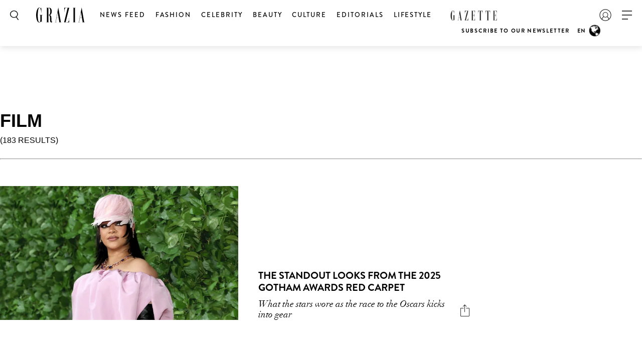

--- FILE ---
content_type: text/html; charset=UTF-8
request_url: https://graziamagazine.com/us/search/?search=film&tags=film
body_size: 16290
content:
<!DOCTYPE html>
<html lang="en-US">
<head>
	<meta charset="UTF-8">
	<meta name="viewport" content="width=device-width, initial-scale=1, maximum-scale=1, user-scalable=0">
	<meta name="645093916001-3g7rmnudp0pilfqs683iremnlhs2bpha.apps.googleusercontent.com">
	<meta name="google-signin-client_id" content="645093916001-3g7rmnudp0pilfqs683iremnlhs2bpha.apps.googleusercontent.com">
		
		<script type="text/javascript">
			!function(a){var b=/iPhone/i,c=/iPod/i,d=/iPad/i,e=/(?=.*\bAndroid\b)(?=.*\bMobile\b)/i,f=/Android/i,g=/(?=.*\bAndroid\b)(?=.*\bSD4930UR\b)/i,h=/(?=.*\bAndroid\b)(?=.*\b(?:KFOT|KFTT|KFJWI|KFJWA|KFSOWI|KFTHWI|KFTHWA|KFAPWI|KFAPWA|KFARWI|KFASWI|KFSAWI|KFSAWA)\b)/i,i=/IEMobile/i,j=/(?=.*\bWindows\b)(?=.*\bARM\b)/i,k=/BlackBerry/i,l=/BB10/i,m=/Opera Mini/i,n=/(CriOS|Chrome)(?=.*\bMobile\b)/i,o=/(?=.*\bFirefox\b)(?=.*\bMobile\b)/i,p=new RegExp("(?:Nexus 7|BNTV250|Kindle Fire|Silk|GT-P1000)","i"),q=function(a,b){return a.test(b)},r=function(a){var r=a||navigator.userAgent,s=r.split("[FBAN");return"undefined"!=typeof s[1]&&(r=s[0]),this.apple={phone:q(b,r),ipod:q(c,r),tablet:!q(b,r)&&q(d,r),device:q(b,r)||q(c,r)||q(d,r)},this.amazon={phone:q(g,r),tablet:!q(g,r)&&q(h,r),device:q(g,r)||q(h,r)},this.android={phone:q(g,r)||q(e,r),tablet:!q(g,r)&&!q(e,r)&&(q(h,r)||q(f,r)),device:q(g,r)||q(h,r)||q(e,r)||q(f,r)},this.windows={phone:q(i,r),tablet:q(j,r),device:q(i,r)||q(j,r)},this.other={blackberry:q(k,r),blackberry10:q(l,r),opera:q(m,r),firefox:q(o,r),chrome:q(n,r),device:q(k,r)||q(l,r)||q(m,r)||q(o,r)||q(n,r)},this.seven_inch=q(p,r),this.any=this.apple.device||this.android.device||this.windows.device||this.other.device||this.seven_inch,this.phone=this.apple.phone||this.android.phone||this.windows.phone,this.tablet=this.apple.tablet||this.android.tablet||this.windows.tablet,"undefined"==typeof window?this:void 0},s=function(){var a=new r;return a.Class=r,a};"undefined"!=typeof module&&module.exports&&"undefined"==typeof window?module.exports=r:"undefined"!=typeof module&&module.exports&&"undefined"!=typeof window?module.exports=s():"function"==typeof define&&define.amd?define("isMobile",[],a.isMobile=s()):a.isMobile=s()}(this);
			if(isMobile.phone) {
				is_mobile = true;
				is_tablet = false;
				is_desktop = false;
			} else if(isMobile.tablet) {
				is_mobile = false;
				is_tablet = true;
				is_desktop = false;
			} else {
				is_mobile = false;
				is_tablet = false;
				is_desktop = true;
			}
		</script>
			<script>
		var counter = 1;
		// Load GPT asynchronously
		var googletag = googletag || {};
		googletag.cmd = googletag.cmd || [];
		(function() {
			var gads = document.createElement("script");
			gads.async = true;
			gads.type = "text/javascript";
			gads.onload = function(){console.log('GAM LOADED');};
			var useSSL = "https:" == document.location.protocol;
			gads.src = (useSSL ? "https:" : "http:") +
			"//www.googletagservices.com/tag/js/gpt.js";
			var node = document.getElementsByTagName("script")[0];
			node.parentNode.insertBefore(gads, node);
		})();
	</script>
		<!-- Global site tag (gtag.js) - Google Analytics -->
	<script async src="https://www.googletagmanager.com/gtag/js?id=369357798"></script>	<script>
		window.dataLayer = window.dataLayer || [];
		function gtag(){dataLayer.push(arguments);}
		gtag('js', new Date());
		gtag( 'config', '369357798' );
	</script>

				<!-- Google Tag Manager -->
			<script>(function(w,d,s,l,i){w[l]=w[l]||[];w[l].push({'gtm.start':
						new Date().getTime(),event:'gtm.js'});var f=d.getElementsByTagName(s)[0],
					j=d.createElement(s),dl=l!='dataLayer'?'&l='+l:'';j.async=true;j.src=
					'https://www.googletagmanager.com/gtm.js?id='+i+dl;f.parentNode.insertBefore(j,f);
				})(window,document,'script','dataLayer','GTM-MTMZ547');</script>
			<!-- End Google Tag Manager -->

			<!-- Google Tag Manager -->
			<script>(function(w,d,s,l,i){w[l]=w[l]||[];w[l].push({'gtm.start':
					new Date().getTime(),event:'gtm.js'});var f=d.getElementsByTagName(s)[0],
					j=d.createElement(s),dl=l!='dataLayer'?'&l='+l:'';j.async=true;j.src=
					'https://www.googletagmanager.com/gtm.js?id='+i+dl;f.parentNode.insertBefore(j,f);
					})(window,document,'script','dataLayer','GTM-PZCXJSR');</script>
			<!-- End Google Tag Manager -->
			<meta name='robots' content='index, follow, max-image-preview:large, max-snippet:-1, max-video-preview:-1' />

	<!-- This site is optimized with the Yoast SEO Premium plugin v18.5 (Yoast SEO v20.4) - https://yoast.com/wordpress/plugins/seo/ -->
	<title>Search - Grazia USA</title>
	<link rel="canonical" href="https://graziamagazine.com/us/search/" />
	<meta property="og:locale" content="en_US" />
	<meta property="og:type" content="article" />
	<meta property="og:title" content="Search" />
	<meta property="og:url" content="https://graziamagazine.com/us/search/" />
	<meta property="og:site_name" content="Grazia USA" />
	<meta name="twitter:card" content="summary_large_image" />
	<script type="application/ld+json" class="yoast-schema-graph">{"@context":"https://schema.org","@graph":[{"@type":"WebPage","@id":"https://graziamagazine.com/us/search/","url":"https://graziamagazine.com/us/search/","name":"Search - Grazia USA","isPartOf":{"@id":"https://graziamagazine.com/us/#website"},"datePublished":"2020-10-04T05:42:09+00:00","dateModified":"2020-10-04T05:42:09+00:00","breadcrumb":{"@id":"https://graziamagazine.com/us/search/#breadcrumb"},"inLanguage":"en-US","potentialAction":[{"@type":"ReadAction","target":["https://graziamagazine.com/us/search/"]}]},{"@type":"BreadcrumbList","@id":"https://graziamagazine.com/us/search/#breadcrumb","itemListElement":[{"@type":"ListItem","position":1,"name":"Home","item":"https://graziamagazine.com/us/"},{"@type":"ListItem","position":2,"name":"Search"}]},{"@type":"WebSite","@id":"https://graziamagazine.com/us/#website","url":"https://graziamagazine.com/us/","name":"Grazia USA","description":"Driving tastemakers in Fashion, Beauty and Culture","potentialAction":[{"@type":"SearchAction","target":{"@type":"EntryPoint","urlTemplate":"https://graziamagazine.com/us/?s={search_term_string}"},"query-input":"required name=search_term_string"}],"inLanguage":"en-US"}]}</script>
	<!-- / Yoast SEO Premium plugin. -->


<link rel='dns-prefetch' href='//graziamagazine.com' />
<link rel='dns-prefetch' href='//stats.wp.com' />
<link rel='dns-prefetch' href='//fonts.googleapis.com' />
<link rel='dns-prefetch' href='//cdn-images.mailchimp.com' />
			<link rel="canonical" href="https://graziamagazine.com/us/search/" />
				<meta property="fb:app_id" content="754692524661821" />
				<meta property="og:url" content="https://graziamagazine.com/us/search/">
							<meta property="og:image" content="">
		<meta name="twitter:image:src" content="">
		<script type="text/javascript">
/* <![CDATA[ */
window._wpemojiSettings = {"baseUrl":"https:\/\/s.w.org\/images\/core\/emoji\/14.0.0\/72x72\/","ext":".png","svgUrl":"https:\/\/s.w.org\/images\/core\/emoji\/14.0.0\/svg\/","svgExt":".svg","source":{"concatemoji":"https:\/\/graziamagazine.com\/us\/wp-includes\/js\/wp-emoji-release.min.js?ver=6.4.1"}};
/*! This file is auto-generated */
!function(i,n){var o,s,e;function c(e){try{var t={supportTests:e,timestamp:(new Date).valueOf()};sessionStorage.setItem(o,JSON.stringify(t))}catch(e){}}function p(e,t,n){e.clearRect(0,0,e.canvas.width,e.canvas.height),e.fillText(t,0,0);var t=new Uint32Array(e.getImageData(0,0,e.canvas.width,e.canvas.height).data),r=(e.clearRect(0,0,e.canvas.width,e.canvas.height),e.fillText(n,0,0),new Uint32Array(e.getImageData(0,0,e.canvas.width,e.canvas.height).data));return t.every(function(e,t){return e===r[t]})}function u(e,t,n){switch(t){case"flag":return n(e,"\ud83c\udff3\ufe0f\u200d\u26a7\ufe0f","\ud83c\udff3\ufe0f\u200b\u26a7\ufe0f")?!1:!n(e,"\ud83c\uddfa\ud83c\uddf3","\ud83c\uddfa\u200b\ud83c\uddf3")&&!n(e,"\ud83c\udff4\udb40\udc67\udb40\udc62\udb40\udc65\udb40\udc6e\udb40\udc67\udb40\udc7f","\ud83c\udff4\u200b\udb40\udc67\u200b\udb40\udc62\u200b\udb40\udc65\u200b\udb40\udc6e\u200b\udb40\udc67\u200b\udb40\udc7f");case"emoji":return!n(e,"\ud83e\udef1\ud83c\udffb\u200d\ud83e\udef2\ud83c\udfff","\ud83e\udef1\ud83c\udffb\u200b\ud83e\udef2\ud83c\udfff")}return!1}function f(e,t,n){var r="undefined"!=typeof WorkerGlobalScope&&self instanceof WorkerGlobalScope?new OffscreenCanvas(300,150):i.createElement("canvas"),a=r.getContext("2d",{willReadFrequently:!0}),o=(a.textBaseline="top",a.font="600 32px Arial",{});return e.forEach(function(e){o[e]=t(a,e,n)}),o}function t(e){var t=i.createElement("script");t.src=e,t.defer=!0,i.head.appendChild(t)}"undefined"!=typeof Promise&&(o="wpEmojiSettingsSupports",s=["flag","emoji"],n.supports={everything:!0,everythingExceptFlag:!0},e=new Promise(function(e){i.addEventListener("DOMContentLoaded",e,{once:!0})}),new Promise(function(t){var n=function(){try{var e=JSON.parse(sessionStorage.getItem(o));if("object"==typeof e&&"number"==typeof e.timestamp&&(new Date).valueOf()<e.timestamp+604800&&"object"==typeof e.supportTests)return e.supportTests}catch(e){}return null}();if(!n){if("undefined"!=typeof Worker&&"undefined"!=typeof OffscreenCanvas&&"undefined"!=typeof URL&&URL.createObjectURL&&"undefined"!=typeof Blob)try{var e="postMessage("+f.toString()+"("+[JSON.stringify(s),u.toString(),p.toString()].join(",")+"));",r=new Blob([e],{type:"text/javascript"}),a=new Worker(URL.createObjectURL(r),{name:"wpTestEmojiSupports"});return void(a.onmessage=function(e){c(n=e.data),a.terminate(),t(n)})}catch(e){}c(n=f(s,u,p))}t(n)}).then(function(e){for(var t in e)n.supports[t]=e[t],n.supports.everything=n.supports.everything&&n.supports[t],"flag"!==t&&(n.supports.everythingExceptFlag=n.supports.everythingExceptFlag&&n.supports[t]);n.supports.everythingExceptFlag=n.supports.everythingExceptFlag&&!n.supports.flag,n.DOMReady=!1,n.readyCallback=function(){n.DOMReady=!0}}).then(function(){return e}).then(function(){var e;n.supports.everything||(n.readyCallback(),(e=n.source||{}).concatemoji?t(e.concatemoji):e.wpemoji&&e.twemoji&&(t(e.twemoji),t(e.wpemoji)))}))}((window,document),window._wpemojiSettings);
/* ]]> */
</script>
<style id='wp-emoji-styles-inline-css' type='text/css'>

	img.wp-smiley, img.emoji {
		display: inline !important;
		border: none !important;
		box-shadow: none !important;
		height: 1em !important;
		width: 1em !important;
		margin: 0 0.07em !important;
		vertical-align: -0.1em !important;
		background: none !important;
		padding: 0 !important;
	}
</style>
<link rel='stylesheet' id='wp-block-library-css' href='https://graziamagazine.com/us/wp-includes/css/dist/block-library/style.min.css?ver=6.4.1' type='text/css' media='all' />
<style id='wp-block-library-inline-css' type='text/css'>
.has-text-align-justify{text-align:justify;}
</style>
<link rel='stylesheet' id='mediaelement-css' href='https://graziamagazine.com/us/wp-includes/js/mediaelement/mediaelementplayer-legacy.min.css?ver=4.2.17' type='text/css' media='all' />
<link rel='stylesheet' id='wp-mediaelement-css' href='https://graziamagazine.com/us/wp-includes/js/mediaelement/wp-mediaelement.min.css?ver=6.4.1' type='text/css' media='all' />
<style id='elasticpress-related-posts-style-inline-css' type='text/css'>
.editor-styles-wrapper .wp-block-elasticpress-related-posts ul,.wp-block-elasticpress-related-posts ul{list-style-type:none;padding:0}.editor-styles-wrapper .wp-block-elasticpress-related-posts ul li a>div{display:inline}

</style>
<link rel='stylesheet' id='bb-tcs-editor-style-shared-css' href='https://graziamagazine.com/us/wp-content/themes/grazia/editor-style-shared.css' type='text/css' media='all' />
<style id='classic-theme-styles-inline-css' type='text/css'>
/*! This file is auto-generated */
.wp-block-button__link{color:#fff;background-color:#32373c;border-radius:9999px;box-shadow:none;text-decoration:none;padding:calc(.667em + 2px) calc(1.333em + 2px);font-size:1.125em}.wp-block-file__button{background:#32373c;color:#fff;text-decoration:none}
</style>
<style id='global-styles-inline-css' type='text/css'>
body{--wp--preset--color--black: #000000;--wp--preset--color--cyan-bluish-gray: #abb8c3;--wp--preset--color--white: #ffffff;--wp--preset--color--pale-pink: #f78da7;--wp--preset--color--vivid-red: #cf2e2e;--wp--preset--color--luminous-vivid-orange: #ff6900;--wp--preset--color--luminous-vivid-amber: #fcb900;--wp--preset--color--light-green-cyan: #7bdcb5;--wp--preset--color--vivid-green-cyan: #00d084;--wp--preset--color--pale-cyan-blue: #8ed1fc;--wp--preset--color--vivid-cyan-blue: #0693e3;--wp--preset--color--vivid-purple: #9b51e0;--wp--preset--gradient--vivid-cyan-blue-to-vivid-purple: linear-gradient(135deg,rgba(6,147,227,1) 0%,rgb(155,81,224) 100%);--wp--preset--gradient--light-green-cyan-to-vivid-green-cyan: linear-gradient(135deg,rgb(122,220,180) 0%,rgb(0,208,130) 100%);--wp--preset--gradient--luminous-vivid-amber-to-luminous-vivid-orange: linear-gradient(135deg,rgba(252,185,0,1) 0%,rgba(255,105,0,1) 100%);--wp--preset--gradient--luminous-vivid-orange-to-vivid-red: linear-gradient(135deg,rgba(255,105,0,1) 0%,rgb(207,46,46) 100%);--wp--preset--gradient--very-light-gray-to-cyan-bluish-gray: linear-gradient(135deg,rgb(238,238,238) 0%,rgb(169,184,195) 100%);--wp--preset--gradient--cool-to-warm-spectrum: linear-gradient(135deg,rgb(74,234,220) 0%,rgb(151,120,209) 20%,rgb(207,42,186) 40%,rgb(238,44,130) 60%,rgb(251,105,98) 80%,rgb(254,248,76) 100%);--wp--preset--gradient--blush-light-purple: linear-gradient(135deg,rgb(255,206,236) 0%,rgb(152,150,240) 100%);--wp--preset--gradient--blush-bordeaux: linear-gradient(135deg,rgb(254,205,165) 0%,rgb(254,45,45) 50%,rgb(107,0,62) 100%);--wp--preset--gradient--luminous-dusk: linear-gradient(135deg,rgb(255,203,112) 0%,rgb(199,81,192) 50%,rgb(65,88,208) 100%);--wp--preset--gradient--pale-ocean: linear-gradient(135deg,rgb(255,245,203) 0%,rgb(182,227,212) 50%,rgb(51,167,181) 100%);--wp--preset--gradient--electric-grass: linear-gradient(135deg,rgb(202,248,128) 0%,rgb(113,206,126) 100%);--wp--preset--gradient--midnight: linear-gradient(135deg,rgb(2,3,129) 0%,rgb(40,116,252) 100%);--wp--preset--font-size--small: 13px;--wp--preset--font-size--medium: 20px;--wp--preset--font-size--large: 36px;--wp--preset--font-size--x-large: 42px;--wp--preset--spacing--20: 0.44rem;--wp--preset--spacing--30: 0.67rem;--wp--preset--spacing--40: 1rem;--wp--preset--spacing--50: 1.5rem;--wp--preset--spacing--60: 2.25rem;--wp--preset--spacing--70: 3.38rem;--wp--preset--spacing--80: 5.06rem;--wp--preset--shadow--natural: 6px 6px 9px rgba(0, 0, 0, 0.2);--wp--preset--shadow--deep: 12px 12px 50px rgba(0, 0, 0, 0.4);--wp--preset--shadow--sharp: 6px 6px 0px rgba(0, 0, 0, 0.2);--wp--preset--shadow--outlined: 6px 6px 0px -3px rgba(255, 255, 255, 1), 6px 6px rgba(0, 0, 0, 1);--wp--preset--shadow--crisp: 6px 6px 0px rgba(0, 0, 0, 1);}:where(.is-layout-flex){gap: 0.5em;}:where(.is-layout-grid){gap: 0.5em;}body .is-layout-flow > .alignleft{float: left;margin-inline-start: 0;margin-inline-end: 2em;}body .is-layout-flow > .alignright{float: right;margin-inline-start: 2em;margin-inline-end: 0;}body .is-layout-flow > .aligncenter{margin-left: auto !important;margin-right: auto !important;}body .is-layout-constrained > .alignleft{float: left;margin-inline-start: 0;margin-inline-end: 2em;}body .is-layout-constrained > .alignright{float: right;margin-inline-start: 2em;margin-inline-end: 0;}body .is-layout-constrained > .aligncenter{margin-left: auto !important;margin-right: auto !important;}body .is-layout-constrained > :where(:not(.alignleft):not(.alignright):not(.alignfull)){max-width: var(--wp--style--global--content-size);margin-left: auto !important;margin-right: auto !important;}body .is-layout-constrained > .alignwide{max-width: var(--wp--style--global--wide-size);}body .is-layout-flex{display: flex;}body .is-layout-flex{flex-wrap: wrap;align-items: center;}body .is-layout-flex > *{margin: 0;}body .is-layout-grid{display: grid;}body .is-layout-grid > *{margin: 0;}:where(.wp-block-columns.is-layout-flex){gap: 2em;}:where(.wp-block-columns.is-layout-grid){gap: 2em;}:where(.wp-block-post-template.is-layout-flex){gap: 1.25em;}:where(.wp-block-post-template.is-layout-grid){gap: 1.25em;}.has-black-color{color: var(--wp--preset--color--black) !important;}.has-cyan-bluish-gray-color{color: var(--wp--preset--color--cyan-bluish-gray) !important;}.has-white-color{color: var(--wp--preset--color--white) !important;}.has-pale-pink-color{color: var(--wp--preset--color--pale-pink) !important;}.has-vivid-red-color{color: var(--wp--preset--color--vivid-red) !important;}.has-luminous-vivid-orange-color{color: var(--wp--preset--color--luminous-vivid-orange) !important;}.has-luminous-vivid-amber-color{color: var(--wp--preset--color--luminous-vivid-amber) !important;}.has-light-green-cyan-color{color: var(--wp--preset--color--light-green-cyan) !important;}.has-vivid-green-cyan-color{color: var(--wp--preset--color--vivid-green-cyan) !important;}.has-pale-cyan-blue-color{color: var(--wp--preset--color--pale-cyan-blue) !important;}.has-vivid-cyan-blue-color{color: var(--wp--preset--color--vivid-cyan-blue) !important;}.has-vivid-purple-color{color: var(--wp--preset--color--vivid-purple) !important;}.has-black-background-color{background-color: var(--wp--preset--color--black) !important;}.has-cyan-bluish-gray-background-color{background-color: var(--wp--preset--color--cyan-bluish-gray) !important;}.has-white-background-color{background-color: var(--wp--preset--color--white) !important;}.has-pale-pink-background-color{background-color: var(--wp--preset--color--pale-pink) !important;}.has-vivid-red-background-color{background-color: var(--wp--preset--color--vivid-red) !important;}.has-luminous-vivid-orange-background-color{background-color: var(--wp--preset--color--luminous-vivid-orange) !important;}.has-luminous-vivid-amber-background-color{background-color: var(--wp--preset--color--luminous-vivid-amber) !important;}.has-light-green-cyan-background-color{background-color: var(--wp--preset--color--light-green-cyan) !important;}.has-vivid-green-cyan-background-color{background-color: var(--wp--preset--color--vivid-green-cyan) !important;}.has-pale-cyan-blue-background-color{background-color: var(--wp--preset--color--pale-cyan-blue) !important;}.has-vivid-cyan-blue-background-color{background-color: var(--wp--preset--color--vivid-cyan-blue) !important;}.has-vivid-purple-background-color{background-color: var(--wp--preset--color--vivid-purple) !important;}.has-black-border-color{border-color: var(--wp--preset--color--black) !important;}.has-cyan-bluish-gray-border-color{border-color: var(--wp--preset--color--cyan-bluish-gray) !important;}.has-white-border-color{border-color: var(--wp--preset--color--white) !important;}.has-pale-pink-border-color{border-color: var(--wp--preset--color--pale-pink) !important;}.has-vivid-red-border-color{border-color: var(--wp--preset--color--vivid-red) !important;}.has-luminous-vivid-orange-border-color{border-color: var(--wp--preset--color--luminous-vivid-orange) !important;}.has-luminous-vivid-amber-border-color{border-color: var(--wp--preset--color--luminous-vivid-amber) !important;}.has-light-green-cyan-border-color{border-color: var(--wp--preset--color--light-green-cyan) !important;}.has-vivid-green-cyan-border-color{border-color: var(--wp--preset--color--vivid-green-cyan) !important;}.has-pale-cyan-blue-border-color{border-color: var(--wp--preset--color--pale-cyan-blue) !important;}.has-vivid-cyan-blue-border-color{border-color: var(--wp--preset--color--vivid-cyan-blue) !important;}.has-vivid-purple-border-color{border-color: var(--wp--preset--color--vivid-purple) !important;}.has-vivid-cyan-blue-to-vivid-purple-gradient-background{background: var(--wp--preset--gradient--vivid-cyan-blue-to-vivid-purple) !important;}.has-light-green-cyan-to-vivid-green-cyan-gradient-background{background: var(--wp--preset--gradient--light-green-cyan-to-vivid-green-cyan) !important;}.has-luminous-vivid-amber-to-luminous-vivid-orange-gradient-background{background: var(--wp--preset--gradient--luminous-vivid-amber-to-luminous-vivid-orange) !important;}.has-luminous-vivid-orange-to-vivid-red-gradient-background{background: var(--wp--preset--gradient--luminous-vivid-orange-to-vivid-red) !important;}.has-very-light-gray-to-cyan-bluish-gray-gradient-background{background: var(--wp--preset--gradient--very-light-gray-to-cyan-bluish-gray) !important;}.has-cool-to-warm-spectrum-gradient-background{background: var(--wp--preset--gradient--cool-to-warm-spectrum) !important;}.has-blush-light-purple-gradient-background{background: var(--wp--preset--gradient--blush-light-purple) !important;}.has-blush-bordeaux-gradient-background{background: var(--wp--preset--gradient--blush-bordeaux) !important;}.has-luminous-dusk-gradient-background{background: var(--wp--preset--gradient--luminous-dusk) !important;}.has-pale-ocean-gradient-background{background: var(--wp--preset--gradient--pale-ocean) !important;}.has-electric-grass-gradient-background{background: var(--wp--preset--gradient--electric-grass) !important;}.has-midnight-gradient-background{background: var(--wp--preset--gradient--midnight) !important;}.has-small-font-size{font-size: var(--wp--preset--font-size--small) !important;}.has-medium-font-size{font-size: var(--wp--preset--font-size--medium) !important;}.has-large-font-size{font-size: var(--wp--preset--font-size--large) !important;}.has-x-large-font-size{font-size: var(--wp--preset--font-size--x-large) !important;}
.wp-block-navigation a:where(:not(.wp-element-button)){color: inherit;}
:where(.wp-block-post-template.is-layout-flex){gap: 1.25em;}:where(.wp-block-post-template.is-layout-grid){gap: 1.25em;}
:where(.wp-block-columns.is-layout-flex){gap: 2em;}:where(.wp-block-columns.is-layout-grid){gap: 2em;}
.wp-block-pullquote{font-size: 1.5em;line-height: 1.6;}
</style>
<link crossorigin="anonymous" rel='stylesheet' id='google_fonts-css' href='//fonts.googleapis.com/css?family=EB+Garamond&#038;subset=latin,latin-ext' type='text/css' media='all' />
<link rel='stylesheet' id='grazia-style-css' href='https://graziamagazine.com/us/wp-content/themes/grazia/style.css?ver=6.4.1' type='text/css' media='all' />
<link rel='stylesheet' id='mailchimp-css' href='https://cdn-images.mailchimp.com/embedcode/classic-10_7.css?ver=10.7' type='text/css' media='all' />
<link rel='stylesheet' id='mCustomScrollbar-css' href='https://graziamagazine.com/us/wp-content/themes/grazia/assets/css/jquery.mCustomScrollbar.css?ver=110' type='text/css' media='all' />
<link rel='stylesheet' id='grazia-main-css' href='https://graziamagazine.com/us/wp-content/themes/grazia/assets/css/main.css?ver=110' type='text/css' media='all' />
<link rel='stylesheet' id='grazia-icon-homepage-css' href='https://graziamagazine.com/us/wp-content/themes/grazia/assets/css/icon-homepage.css?ver=110' type='text/css' media='all' />
<link rel='stylesheet' id='grazia-editor-css-css' href='https://graziamagazine.com/us/wp-content/themes/grazia/assets/editorcss/editor.css?ver=110' type='text/css' media='all' />
<link rel='stylesheet' id='elasticpress-facets-css' href='https://graziamagazine.com/us/wp-content/plugins/elasticpress/dist/css/facets-styles.css?ver=7d568203f3965dc85d8a' type='text/css' media='all' />
<link rel='stylesheet' id='aurora-heatmap-css' href='https://graziamagazine.com/us/wp-content/plugins/aurora-heatmap/style.css?ver=1.5.4' type='text/css' media='all' />
<script type="text/javascript" src="https://graziamagazine.com/us/wp-content/themes/grazia/assets/external/jwplayer.js?ver=6.4.1" id="jwppp-library-js"></script>
<script type="text/javascript" id="jwppp-licence-js-extra">
/* <![CDATA[ */
var data = {"licence":"Ib75fF\/rlxNmXREKJfEawwcS9NyDHA1UZkX9RSPifMVNyDJu"};
/* ]]> */
</script>
<script type="text/javascript" src="https://graziamagazine.com/us/wp-content/plugins/jw-player-7-for-wp-premium/js/jwppp-licence.js?ver=6.4.1" id="jwppp-licence-js"></script>
<script src="https://graziamagazine.com/us/wp-includes/js/dist/vendor/wp-polyfill-inert.min.js?ver=3.1.2" defer="defer" type="text/javascript"></script>
<script src="https://graziamagazine.com/us/wp-includes/js/dist/vendor/regenerator-runtime.min.js?ver=0.14.0" defer="defer" type="text/javascript"></script>
<script src="https://graziamagazine.com/us/wp-includes/js/dist/vendor/wp-polyfill.min.js?ver=3.15.0" defer="defer" type="text/javascript"></script>
<script src="https://graziamagazine.com/us/wp-includes/js/dist/hooks.min.js?ver=c6aec9a8d4e5a5d543a1" defer="defer" type="text/javascript"></script>
<script src="https://graziamagazine.com/us/wp-includes/js/dist/i18n.min.js?ver=7701b0c3857f914212ef" defer="defer" type="text/javascript"></script>
<script src="https://graziamagazine.com/us/wp-content/plugins/jetpack/jetpack_vendor/automattic/jetpack-assets/build/i18n-loader.js?minify=true&ver=ee939953aa2115e2ca59" defer="defer" type="text/javascript"></script>
<script type="text/javascript" id="jquery-core-js-extra">
/* <![CDATA[ */
var rw_addon_settings_js = {"addon_uri":"https:\/\/graziamagazine.com\/us\/wp-content\/plugins\/rw-addons\/","modules":["fpvideo"],"module_dir_uri":"https:\/\/graziamagazine.com\/us\/wp-content\/plugins\/rw-addons\/modules\/","SITE_SCHEME":"https"};
/* ]]> */
</script>
<script src="https://graziamagazine.com/us/wp-includes/js/jquery/jquery.min.js?ver=3.7.1" defer="defer" type="text/javascript"></script>
<script src="https://graziamagazine.com/us/wp-includes/js/jquery/jquery-migrate.min.js?ver=3.4.1" defer="defer" type="text/javascript"></script>
<script src="https://graziamagazine.com/us/wp-content/plugins/aurora-heatmap/js/mobile-detect.min.js?ver=1.4.4" defer="defer" type="text/javascript"></script>
<script type="text/javascript" id="aurora-heatmap-reporter-js-extra">
/* <![CDATA[ */
var aurora_heatmap_reporter = {"ajax_url":"https:\/\/graziamagazine.com\/us\/wp-admin\/admin-ajax.php","action":"aurora_heatmap","interval":"10","stacks":"10","reports":"click_pc,click_mobile","debug":"0","ajax_delay_time":"3000"};
/* ]]> */
</script>
<script src="https://graziamagazine.com/us/wp-content/plugins/aurora-heatmap/js/reporter.js?ver=1.5.4" defer="defer" type="text/javascript"></script>
<link rel="https://api.w.org/" href="https://graziamagazine.com/us/wp-json/" /><link rel="alternate" type="application/json" href="https://graziamagazine.com/us/wp-json/wp/v2/pages/2381" /><link rel="EditURI" type="application/rsd+xml" title="RSD" href="https://graziamagazine.com/us/xmlrpc.php?rsd" />
<meta name="generator" content="WordPress 6.4.1" />
<link rel='shortlink' href='https://graziamagazine.com/us/?p=2381' />
<link rel="alternate" type="application/json+oembed" href="https://graziamagazine.com/us/wp-json/oembed/1.0/embed?url=https%3A%2F%2Fgraziamagazine.com%2Fus%2Fsearch%2F" />
<link rel="alternate" type="text/xml+oembed" href="https://graziamagazine.com/us/wp-json/oembed/1.0/embed?url=https%3A%2F%2Fgraziamagazine.com%2Fus%2Fsearch%2F&#038;format=xml" />
<!-- Stream WordPress user activity plugin v3.9.2 -->
	<style>img#wpstats{display:none}</style>
				<script type='text/javascript'>
			window.googletag = window.googletag || {cmd: []};
			window.reworldAd = window.reworldAd || {que: []};
			window.reworldAdUtils = window.reworldAdUtils || {que: []};

			googletag.cmd.push(function() {
				
				googletag.defineOutOfPageSlot('/46980923/Grazia-US/organic/others/intertitiel','grazia_intertitiel-0').addService(googletag.pubads());

				googletag.pubads().disableInitialLoad();
				googletag.pubads().enableSingleRequest();
				googletag.pubads().enableAsyncRendering();
				googletag.pubads().collapseEmptyDivs();
				googletag.enableServices();

				reworldAd.que.push(function() {
					reworldAd.refresh();
					reworldAdUtils.que.push(function() {
						reworldAdUtils.setPrebidUtilsConfig({
							adUnit: '/46980923/Grazia-US/organic/others',
							targeting: {"contentTitle":"Search","safetyKeywords":"","author":"","metaKeywords":"","contentType":"Listing Page","contentSite":"graziamagazine.com\/us","category":[""],"customAdString":"","postID":2381,"userRoles":[],"primarycat":"search"}
						});
											});
				});
				
			});
		</script>
		<script defer src="https://users.api.jeeng.com/users/domains/yAz2agkG8A/sdk/"></script><script> window.rw_cheetah = {"u2":{"options":{"ajax_url":"\/us\/"}}};</script>    <script src="https://cdn.by.wonderpush.com/sdk/1.1/wonderpush-loader.min.js" async></script>
    <script>
      window.WonderPush = window.WonderPush || [];
      {
        var initOptions = {
          webKey: "ffcf88d7c48a95e4fa3ac061299e7d6c2724ca378b38753f1cf66a3faa248be9",
          userId: null,
          customDomain: "https://graziamagazine.com/us/wp-content/plugins/wonderpush-web-push-notifications/assets/sdk/",
          frameUrl: "wp.html",
        };
                WonderPush.push(["init", initOptions]);
      }
          </script>
    <!-- There is no amphtml version available for this URL. -->        <script async src="https://boot.pbstck.com/v1/tag/88732308-6de0-4584-a164-dedb31152f01"></script>
<link rel="icon" href="https://graziamagazine.com/us/wp-content/uploads/sites/15/2020/10/cropped-graziaUSAsiteicon-32x32.jpg" sizes="32x32" />
<link rel="icon" href="https://graziamagazine.com/us/wp-content/uploads/sites/15/2020/10/cropped-graziaUSAsiteicon-192x192.jpg" sizes="192x192" />
<link rel="apple-touch-icon" href="https://graziamagazine.com/us/wp-content/uploads/sites/15/2020/10/cropped-graziaUSAsiteicon-180x180.jpg" />
<meta name="msapplication-TileImage" content="https://graziamagazine.com/us/wp-content/uploads/sites/15/2020/10/cropped-graziaUSAsiteicon-270x270.jpg" />
		<style type="text/css" id="wp-custom-css">
			.fs-images .item-wrap {opacity: 1;}

div[data-isempty="true"] {display:block;}		</style>
					<script type='text/javascript'>
				var domain = 'graziamagazine.com';
				var chartbeat_author = '';
				var chartbeat_section = '';
					(function() {
						/** CONFIGURATION START **/
						var _sf_async_config = window._sf_async_config = (window._sf_async_config || {});
						_sf_async_config.uid = 66224;
						_sf_async_config.domain = domain;
						_sf_async_config.flickerControl = false;
						_sf_async_config.useCanonical = true;
						_sf_async_config.useCanonicalDomain = true;
						_sf_async_config.sections = chartbeat_section;
						_sf_async_config.authors = chartbeat_author;
						/** CONFIGURATION END **/
						function loadChartbeat() {
							var e = document.createElement('script');
							var n = document.getElementsByTagName('script')[0];
							e.type = 'text/javascript';
							e.async = true;
							e.src = 'https://static.chartbeat.com/js/chartbeat.js';
							n.parentNode.insertBefore(e, n);
						}
						loadChartbeat();
					})();
			</script>
				<script async src="https://static.chartbeat.com/js/chartbeat_mab.js"></script> 			<link rel="icon" href="https://graziamagazine.com/us/wp-content/themes/grazia/assets/images/favicons/favicon.ico">

</head>
<body class="page-template page-template-page-templates page-template-template-search page-template-page-templatestemplate-search-php page page-id-2381 pushdown-ads jps-theme-grazia">
				<!-- Google Tag Manager (noscript) -->
			<noscript><iframe src="https://www.googletagmanager.com/ns.html?id=GTM-MTMZ547" height="0" width="0" style="display:none;visibility:hidden"></iframe></noscript>
			<!-- End Google Tag Manager (noscript) -->

			<!-- Google Tag Manager (noscript) -->
			<noscript><iframe src="https://www.googletagmanager.com/ns.html?id=GTM-PZCXJSR"
					height="0" width="0" style="display:none;visibility:hidden"></iframe></noscript>
			<!-- End Google Tag Manager (noscript) -->
			<div id="grazia_intertitiel-0" class="dfp-ads center main-ad" data-is-ad="true"></div>
	<div id="wrapper">
		<header id="header" class="changes-class">

			<div class="top-container">
				<div class="header-ad-container">
					<div class='manual_spacer'>
						<div class='item float use_manual'>
							<div id="grazia_pushdown_ads-0" class="dfp-ads center main-ad" data-is-ad="true"></div>						</div>
					</div>
				</div>
			</div>
			<div class="header-wrap">
				<div class="search-form-block">
					<a href="#" class="search-btn">Search</a>
					<div class="form-wrap">
						<form class="search-form" action="https://graziamagazine.com/us/search/">
							<input  data-auto-nonce="acd81b3a45"  id="search" type="search" placeholder="What are you looking for?" name="search" required>
							<input type="submit" id="submit">
						</form>
						<a href="#" class="btn-close"><span>X</span></a>
					</div>
				</div>

				<div class="logo">
    <a href="https://graziamagazine.com/us/">
        <img src="https://graziamagazine.com/us/wp-content/uploads/sites/15/2020/10/GRAZIA_logo_SVGversion-1.svg" class="attachment-full size-full" alt="" decoding="async" />    </a>
</div>				<nav id="nav">
					<div class="nav main-nav-menu left">
						<ul id="menu-top-nav-left" class="menu"><li id="menu-item-8753" class="menu-item menu-item-type-taxonomy menu-item-object-category menu-item-8753"><a href="https://graziamagazine.com/us/daily-edit/">News Feed</a></li>
<li id="menu-item-2313" class="menu-item menu-item-type-taxonomy menu-item-object-category menu-item-2313"><a href="https://graziamagazine.com/us/daily-edit/fashion/">Fashion</a></li>
<li id="menu-item-2314" class="menu-item menu-item-type-taxonomy menu-item-object-category menu-item-2314"><a href="https://graziamagazine.com/us/daily-edit/celebrity-news/">Celebrity</a></li>
<li id="menu-item-2315" class="menu-item menu-item-type-taxonomy menu-item-object-category menu-item-2315"><a href="https://graziamagazine.com/us/daily-edit/beauty/">Beauty</a></li>
<li id="menu-item-2334" class="menu-item menu-item-type-taxonomy menu-item-object-category menu-item-2334"><a href="https://graziamagazine.com/us/daily-edit/culture/">Culture</a></li>
<li id="menu-item-2336" class="menu-item menu-item-type-taxonomy menu-item-object-category menu-item-2336"><a href="https://graziamagazine.com/us/editorials/">Editorials</a></li>
<li id="menu-item-100530" class="menu-item menu-item-type-taxonomy menu-item-object-category menu-item-100530"><a href="https://graziamagazine.com/us/lifestyle/">Lifestyle</a></li>
<li class="gazette-item menu-item menu-item-type-post_type menu-item-object-page">
                        <div class="logo">
                            <a href="https://graziamagazine.com/us/gazette">
                                <img src="https://graziamagazine.com/us/wp-content/themes/grazia/assets/images/logo_gazette.png">
                            </a>
                        </div>
            </li></ul>					</div>
										<div class="nav right">
						<ul id="menu-top-nav-right" class="menu"><li id="menu-item-36768" class="menu-item menu-item-type-custom menu-item-object-custom menu-item-36768"><a href="https://graziamagazine.com/us/newsletter-registration/">Subscribe to our newsletter</a></li>
</ul>						<span class="geo-targeting hide-mobile">
							EN							<img src="https://graziamagazine.com/us/wp-content/themes/grazia/assets/images/geo-targeting-logo.jpg">
						</span>
					</div>
				</nav>
									<span class="geo-targeting mobile">
						EN						<img src="https://graziamagazine.com/us/wp-content/themes/grazia/assets/images/geo-targeting-logo.jpg">
					</span>
					<div class="user-menu">
						<a href="https://graziamagazine.com/us/login/" class="user">user</a>
					</div>
								<a href="#" class="nav-opener" data-once="aa636e1616"><span>opener</span></a>
				<strong class="mobile-title">channels</strong>
				<div class="sub-navigation">
					<div class="sub-nav-inner">
						<div class="sub-navigation-wrap hide-mobile">
							<div class="sub-nav-wrap"></div>
							<div class="signup-block subscription-form">
																<span class="signup">GRAZIA delivered to your inbox</span>
								<!-- Begin MailChimp Signup Form -->
								<div id="mc_embed_signup">
									<form action="//gorakh.us12.list-manage.com/subscribe/post?u=526e9924188fe27f38c6e3217&amp;id=1d647da36e" method="post" id="mc-embedded-subscribe-form" name="mc-embedded-subscribe-form" class="validate signup-form header-mailchimp" target="_blank" novalidate>
										<div id="mc_embed_signup_scroll">
											<div class="mc-field-group">
												<input type="email" value="" name="EMAIL" class="required email" id="mce-EMAIL" placeholder="Enter your email for the latest offers">
											</div>
											<div class="mc-field-group">
												<input type="text" value="" name="NAME" class="" id="mce-NAME" placeholder="Name">
											</div>
											<div id="mce-responses" class="clear">
												<input type="hidden" id="nonce_field" name="nonce_field" value="a8dfa76ba1" /><input type="hidden" name="_wp_http_referer" value="/us/search/?search=film&#038;tags=film" />												<input type="hidden" name="place" value="header">
												<div class="response" id="mce-error-response" style="display:none"></div>
												<div class="response" id="mce-success-response" style="display:none"></div>
											</div>    <!-- real people should not fill this in and expect good things - do not remove this or risk form bot signups-->
											<div style="position: absolute; left: -5000px;" aria-hidden="true"><input type="text" name="b_526e9924188fe27f38c6e3217_1d647da36e" tabindex="-1" value=""></div>
											<div class="clear"><input type="submit" value="Sign up" name="subscribe" id="mc-embedded-subscribe" class="button"></div>
										</div>
									</form>
								</div>
								<div class="form-complete mega-form-complete" style="display:none;">
									<p>Your GRAZIA newsletter is on its way. Join our VIP Club for exclusive giveaways and members only events. (DW, it&#039;s free!)</p>
									<a class="btn" href="https://graziamagazine.com/us/register/">JOIN THE VIP CLUB NOW</a>
								</div>
								<!--End mc_embed_signup-->
							</div>

							<div class="nav-social">
								<div class="social-networks">
									<ul>
																					<li> <a target="_blank" href="https://www.tiktok.com/@graziausa"> <i class="icon icon-tiktok"></i> </a> </li>
																					<li> <a target="_blank" href="https://www.instagram.com/grazia_usa_/"> <i class="icon icon-instagram"></i> </a> </li>
																					<li> <a target="_blank" href="https://www.facebook.com/graziausa/"> <i class="icon icon-facebook"></i> </a> </li>
																			</ul>
								</div>

								<div class="footer-links">
									<ul id="menu-footer-base" class="menu"><li id="menu-item-16246" class="menu-item menu-item-type-custom menu-item-object-custom menu-item-16246"><a href="https://graziamagazine.com/us/articles/grazia-usa-privacy-policy/">Privacy Policy</a></li>
<li id="menu-item-16247" class="menu-item menu-item-type-custom menu-item-object-custom menu-item-16247"><a href="https://graziamagazine.com/us/articles/grazia-usa-terms-and-conditions/">Terms and Conditions</a></li>
</ul>								</div>
								<div class="policy-links">
																	</div>
							</div>
						</div>
					</div>
				</div>

				<div id="geo-targeting-overlay">
					<div class="overlay-content">
						<div class="overlay-logo hide-mobile">
							<a href="https://graziamagazine.com/us/">
								<img src="https://graziamagazine.com/us/wp-content/uploads/sites/15/2020/10/GRAZIA_logo_SVGversion-1.svg" class="attachment-full size-full" alt="" decoding="async" />							</a>
						</div>
						<span class="choose-location">Choose your location</span>
						<div class="location-wrapper">
							<table class="location-table hide-mobile" border="0">
								<tr>
									<th>English</th>
									<th>español</th>
								</tr>
								<tr>
									<td>
										<div>
											<a href="https://graziamagazine.com?noatrd=1">Australia</a>
										</div>
									</td>
									<td>
										<div>
											<a href="https://graziamagazine.com/es?noatrd=1">España</a>
										</div>
									</td>
								</tr>
								<tr>
									<td>
										<div>
											<a href="https://graziamagazine.com?noatrd=1">International</a>
										</div>
									</td>
								</tr>
								<tr>
									<td>
										<div>
											<a href="https://graziamagazine.com/me?noatrd=1">Middle East</a>
										</div>
									</td>
									<td>
									<!-- Empty table data to match css style -->
									</td>
								</tr>
								<tr>
									<td>
										<div>
											<a href="https://graziamagazine.com/us?noatrd=1">USA</a>
										</div>
									</td>
									<td>
									<!-- Empty table data to match css style -->
									</td>
								</tr>
							</table>
							<div class="location-mobile-div mobile">
								<h1>English</h1>
								<div>
									<a href="https://graziamagazine.com?noatrd=1">Australia</a>
								</div>
								<div>
									<a href="https://graziamagazine.com?noatrd=1">International</a>
								</div>
								<div>
									<a href="https://graziamagazine.com/me?noatrd=1">Middle East</a>
								</div>
								<div>
									<a href="https://graziamagazine.com/us?noatrd=1">USA</a>
								</div>
								<h1>español</h1>
								<div>
									<a href="https://graziamagazine.com/es?noatrd=1">España</a>
								</div>
							</div>
						</div>
					</div>

					<div class="geo-overlay-left-text-wrapper hide-mobile">
						<img src="https://graziamagazine.com/us/wp-content/themes/grazia/assets/images/grazia-text.png">
					</div>
					<div class="geo-overlay-right-text-wrapper hide-mobile">
						<img src="https://graziamagazine.com/us/wp-content/themes/grazia/assets/images/grazia-text-right.png">
					</div>
				</div>

			</div>
					<div class="mobile-nav">
			<ul class="nav-list">
										<li class=" menu-item-17802 active ">
							<a href="https://graziamagazine.com/us/daily-edit/" 								style="background-image:url('https://graziamagazine.com/us/wp-content/uploads/sites/15/2020/10/200802_GRAZIA_ItsASmallWorld_JBalla_12_0902.jpg');" >
								<div class="text">
																			<div class="img-wrap">
											<img width="256" height="50" src="https://graziamagazine.com/us/wp-content/uploads/sites/15/2021/10/Mobile-menu-news-feed.png" class="attachment-full size-full" alt="" decoding="async" />										</div>
																										</div>
							</a>
						</li>
												<li class=" menu-item-2305">
							<a href="https://graziamagazine.com/us/daily-edit/fashion/" 								style="background-image:url('https://graziamagazine.com/us/wp-content/uploads/sites/15/2021/10/GettyImages-1235655092-Cropped.jpg');" >
								<div class="text">
																			<div class="img-wrap">
											<img width="256" height="50" src="https://graziamagazine.com/us/wp-content/uploads/sites/15/2020/10/graziaUSA_menu_mobile-Fashiontext-1.png" class="attachment-full size-full" alt="" decoding="async" />										</div>
																										</div>
							</a>
						</li>
												<li class=" menu-item-2306">
							<a href="https://graziamagazine.com/us/daily-edit/celebrity-news/" 								style="background-image:url('https://graziamagazine.com/us/wp-content/uploads/sites/15/2021/10/EmilyRat-CelebrityVertical.jpg');" >
								<div class="text">
																			<div class="img-wrap">
											<img width="256" height="50" src="https://graziamagazine.com/us/wp-content/uploads/sites/15/2020/10/graziaUSA_menu_mobile-celebritytext.png" class="attachment-full size-full" alt="" decoding="async" />										</div>
																										</div>
							</a>
						</li>
												<li class=" menu-item-2307">
							<a href="https://graziamagazine.com/us/daily-edit/beauty/" 								style="background-image:url('https://graziamagazine.com/us/wp-content/uploads/sites/15/2021/10/243301674_278689780594841_5866676347563806427_n-e1633565608359.jpeg');" >
								<div class="text">
																			<div class="img-wrap">
											<img width="256" height="50" src="https://graziamagazine.com/us/wp-content/uploads/sites/15/2020/10/graziaUSA_menu_mobile-beautytext-2.png" class="attachment-full size-full" alt="" decoding="async" />										</div>
																										</div>
							</a>
						</li>
												<li class=" menu-item-2322">
							<a href="https://graziamagazine.com/us/daily-edit/culture/" 								style="background-image:url('https://graziamagazine.com/us/wp-content/uploads/sites/15/2021/10/Culture-Vertical-Lupita.jpg');" >
								<div class="text">
																			<div class="img-wrap">
											<img width="256" height="50" src="https://graziamagazine.com/us/wp-content/uploads/sites/15/2020/10/graziaUSA_menu_mobile-Culturetext-1.png" class="attachment-full size-full" alt="" decoding="async" />										</div>
																										</div>
							</a>
						</li>
												<li class=" menu-item-2339">
							<a href="https://graziamagazine.com/us/editorials/" 								style="background-image:url('https://graziamagazine.com/us/wp-content/uploads/sites/15/2020/10/graziaUSA_menu_desktop_fashionshoots.jpg');" >
								<div class="text">
																			<div class="img-wrap">
											<img width="256" height="50" src="https://graziamagazine.com/us/wp-content/uploads/sites/15/2020/10/graziaUSA_menu_mobile-Editorialstext.png" class="attachment-full size-full" alt="" decoding="async" />										</div>
																										</div>
							</a>
						</li>
												<li class=" menu-item-79608">
							<a href="https://graziamagazine.com/us/copenhagen-fashion-week/" >
								<div class="text">
																										</div>
							</a>
						</li>
												<li class="gazette-item-mobile menu-item-92609">
							<a href="https://graziamagazine.com/us/gazette/" 								style="background-image:url('https://graziamagazine.com/us/wp-content/uploads/sites/15/2024/07/logo_mobile_gazette.png');" >
								<div class="text">
																										</div>
							</a>
						</li>
									</ul>
			<div class="sub-navigation-wrap hide-desktop">
				<div class="signup-block subscription-form">
										<span class="signup">GRAZIA delivered to your inbox</span>
					<!-- Begin MailChimp Signup Form -->
					<div id="mc_embed_signup">
						<form action="//gorakh.us12.list-manage.com/subscribe/post?u=526e9924188fe27f38c6e3217&amp;id=1d647da36e" method="post" id="mc-embedded-subscribe-form" name="mc-embedded-subscribe-form" class="validate signup-form header-mailchimp" target="_blank" novalidate>
							<div id="mc_embed_signup_scroll">
								<div class="mc-field-group">
									<input type="email" value="" name="EMAIL" class="required email" id="mce-EMAIL" placeholder="Enter your email for the latest offers">
								</div>
								<div class="mc-field-group">
									<input type="text" value="" name="NAME" class="" id="mce-NAME" placeholder="Name">
								</div>
								<div id="mce-responses" class="clear">
									<input type="hidden" name="place" value="footer">
									<div class="response" id="mce-error-response" style="display:none"></div>
									<div class="response" id="mce-success-response" style="display:none"></div>
								</div>    <!-- real people should not fill this in and expect good things - do not remove this or risk form bot signups-->
								<div style="position: absolute; left: -5000px;" aria-hidden="true"><input type="text" name="b_526e9924188fe27f38c6e3217_1d647da36e" tabindex="-1" value=""></div>
								<div class="clear"><input type="submit" value="Sign up" name="subscribe" id="mc-embedded-subscribe" class="button"></div>
							</div>
						</form>
					</div>
					<div class="form-complete mega-form-complete" style="display: none;">
						<p>Your GRAZIA newsletter is on its way. Join our VIP Club for exclusive giveaways and members only events. (DW, it&#039;s free!)</p>
						<a class="btn" href="https://graziamagazine.com/us/register/">JOIN THE VIP CLUB NOW</a>
					</div>
					<!--End mc_embed_signup-->
				</div>

				<div class="nav-social">
					<div class="social-networks">
						<ul>
															<li> <a target="_blank" href="https://www.instagram.com/grazia_usa_/"> <i class="icon icon-instagram"></i> </a> </li>
															<li> <a target="_blank" href="https://www.facebook.com/graziausa/"> <i class="icon icon-facebook"></i> </a> </li>
													</ul>
					</div>
					<div class="footer-links">
						<ul id="menu-footer-base-1" class="menu"><li class="menu-item menu-item-type-custom menu-item-object-custom menu-item-16246"><a href="https://graziamagazine.com/us/articles/grazia-usa-privacy-policy/">Privacy Policy</a></li>
<li class="menu-item menu-item-type-custom menu-item-object-custom menu-item-16247"><a href="https://graziamagazine.com/us/articles/grazia-usa-terms-and-conditions/">Terms and Conditions</a></li>
</ul>					</div>
					<div class="policy-links">
											</div>
				</div>
			</div>
		</div>
				</header><!-- #header -->
		<a href="#" class="nav-opener mobile-fixed-menu" data-once="aa636e1616"><span>opener</span></a>
				<main id="main">
<section class="search-results">
	<div class="container">
		<div class="inner">
			<h1 id="search-results-title">
				film					<small>(183 Results)</small>
				</h1> 
			<hr>
		</div>
	</div>
</section>
	<div class="articles-block" data-search-nonce="3c690885c3" data-search-number="1" data-search-size="8" data-search-keywords="film" data-search-type="" data-search-tag="film">
		<div class="listing-container">
			<div class="container">
				<div class="news-articles container-withsidebar">
					<div class="main-content">
						<div class="articles-list">
							<div class="listing-item">
	<div class="img-wrap ">
		<a href="https://graziamagazine.com/us/articles/2025-gotham-awards-film-red-carpet/" style="background-image:url(https://i0.wp.com/graziamagazine.com/us/wp-content/uploads/sites/15/2025/12/gotham-awards-film.jpg?w=700&#038;ssl=1);" >
						</a>
		</div>
		<div class="share-wrap">
			<a href="#" class="icon-open"></a>
			<div class="addthis_toolbox addthis_default_style addthis_32x32_style" addthis:url="https://graziamagazine.com/us/articles/2025-gotham-awards-film-red-carpet/"
				addthis:title="The Standout Looks From The 2025 Gotham Awards Red Carpet">
				<a href="#" class="addthis_button_facebook"></a>
				<a class="addthis_button_twitter"></a>
				<a class="addthis_button_sms at300b hide-desktop" href="sms:&body=Check this out https://graziamagazine.com/us/articles/2025-gotham-awards-film-red-carpet/"><i class="icon icon-sms"></i></a>
				<a class="addthis_button_email_alt at300b" href="/cdn-cgi/l/email-protection#[base64]"><i class="icon icon-email"></i></a>
				<a class="addthis_button_sinaweibo hide-mobile"></a>
				<a class="addthis_button_stumbleupon hide-mobile"></a>
				<a class="addthis_button_reddit hide-mobile"></a>
				<a class="addthis_button_whatsapp hide-desktop"></a>
				<a class="addthis_button_google_plusone_share hide-mobile"></a>
				<a class="addthis_button_pinterest_share hide-mobile"></a>
				<a class="addthis_button_flipboard"><img src="https://cdn.flipboard.com/badges/flipboard_srsw.png" /></a>
			</div>
		</div>
				<div class="text ">
						<div class="text-wrap">
				<h2><a href="https://graziamagazine.com/us/articles/2025-gotham-awards-film-red-carpet/">The Standout Looks From The 2025 Gotham Awards Red Carpet</a></h2>
									<p>What the stars wore as the race to the Oscars kicks into gear</p>
									</div>	
			</div>
		</div>
<div class="listing-item">
	<div class="img-wrap ">
		<a href="" style="background-image:url();" >
						</a>
		</div>
		<div class="share-wrap">
			<a href="#" class="icon-open"></a>
			<div class="addthis_toolbox addthis_default_style addthis_32x32_style" addthis:url=""
				addthis:title="The Standout Looks From The 2025 Gotham Awards Red Carpet">
				<a href="#" class="addthis_button_facebook"></a>
				<a class="addthis_button_twitter"></a>
				<a class="addthis_button_sms at300b hide-desktop" href="sms:&body=Check this out "><i class="icon icon-sms"></i></a>
				<a class="addthis_button_email_alt at300b" href="/cdn-cgi/l/email-protection#d2edb0bdb6abeff4a1a7b0b8b7b1a6ef86bab7f281a6b3bcb6bda7a6f29ebdbdb9a1f294a0bdbff286bab7f2e0e2e0e7f295bda6bab3bff293a5b3a0b6a1f280b7b6f291b3a0a2b7a6"><i class="icon icon-email"></i></a>
				<a class="addthis_button_sinaweibo hide-mobile"></a>
				<a class="addthis_button_stumbleupon hide-mobile"></a>
				<a class="addthis_button_reddit hide-mobile"></a>
				<a class="addthis_button_whatsapp hide-desktop"></a>
				<a class="addthis_button_google_plusone_share hide-mobile"></a>
				<a class="addthis_button_pinterest_share hide-mobile"></a>
				<a class="addthis_button_flipboard"><img src="https://cdn.flipboard.com/badges/flipboard_srsw.png" /></a>
			</div>
		</div>
				<div class="text ">
						<div class="text-wrap">
				<h2><a href="">The Standout Looks From The 2025 Gotham Awards Red Carpet</a></h2>
								</div>	
			</div>
		</div>
<div class="listing-item">
	<div class="img-wrap ">
		<a href="https://graziamagazine.com/us/articles/scarlett-johansson-the-exorcist/" style="background-image:url(https://i0.wp.com/graziamagazine.com/us/wp-content/uploads/sites/15/2025/11/scarlett-johansson.jpg?w=700&#038;ssl=1);" >
						</a>
		</div>
		<div class="share-wrap">
			<a href="#" class="icon-open"></a>
			<div class="addthis_toolbox addthis_default_style addthis_32x32_style" addthis:url="https://graziamagazine.com/us/articles/scarlett-johansson-the-exorcist/"
				addthis:title="Scarlett Johansson Will Star In A &#8216;Radical&#8217; Remake Of &#8216;The Exorcist&#8217;">
				<a href="#" class="addthis_button_facebook"></a>
				<a class="addthis_button_twitter"></a>
				<a class="addthis_button_sms at300b hide-desktop" href="sms:&body=Check this out https://graziamagazine.com/us/articles/scarlett-johansson-the-exorcist/"><i class="icon icon-sms"></i></a>
				<a class="addthis_button_email_alt at300b" href="/cdn-cgi/l/email-protection#[base64]"><i class="icon icon-email"></i></a>
				<a class="addthis_button_sinaweibo hide-mobile"></a>
				<a class="addthis_button_stumbleupon hide-mobile"></a>
				<a class="addthis_button_reddit hide-mobile"></a>
				<a class="addthis_button_whatsapp hide-desktop"></a>
				<a class="addthis_button_google_plusone_share hide-mobile"></a>
				<a class="addthis_button_pinterest_share hide-mobile"></a>
				<a class="addthis_button_flipboard"><img src="https://cdn.flipboard.com/badges/flipboard_srsw.png" /></a>
			</div>
		</div>
				<div class="text ">
						<div class="text-wrap">
				<h2><a href="https://graziamagazine.com/us/articles/scarlett-johansson-the-exorcist/">Scarlett Johansson Will Star In A &#8216;Radical&#8217; Remake Of &#8216;The Exorcist&#8217;</a></h2>
									<p>Fifty years after the original shocked the world, a new chapter begins </p>
									</div>	
			</div>
		</div>
<div class="listing-item">
	<div class="img-wrap ">
		<a href="https://graziamagazine.com/us/articles/scarlett-johansson-jurrasic-world-rebirth-vivienne-westwood/" style="background-image:url(https://i0.wp.com/graziamagazine.com/us/wp-content/uploads/sites/15/2025/06/scarlett-johansson-vivienne-westwood.jpg?w=700&#038;ssl=1);" >
						</a>
		</div>
		<div class="share-wrap">
			<a href="#" class="icon-open"></a>
			<div class="addthis_toolbox addthis_default_style addthis_32x32_style" addthis:url="https://graziamagazine.com/us/articles/scarlett-johansson-jurrasic-world-rebirth-vivienne-westwood/"
				addthis:title="Scarlett Johansson Goes Old School Hollywood For &#8216;Jurassic World Rebirth&#8217; Premiere">
				<a href="#" class="addthis_button_facebook"></a>
				<a class="addthis_button_twitter"></a>
				<a class="addthis_button_sms at300b hide-desktop" href="sms:&body=Check this out https://graziamagazine.com/us/articles/scarlett-johansson-jurrasic-world-rebirth-vivienne-westwood/"><i class="icon icon-sms"></i></a>
				<a class="addthis_button_email_alt at300b" href="/cdn-cgi/l/email-protection#[base64]"><i class="icon icon-email"></i></a>
				<a class="addthis_button_sinaweibo hide-mobile"></a>
				<a class="addthis_button_stumbleupon hide-mobile"></a>
				<a class="addthis_button_reddit hide-mobile"></a>
				<a class="addthis_button_whatsapp hide-desktop"></a>
				<a class="addthis_button_google_plusone_share hide-mobile"></a>
				<a class="addthis_button_pinterest_share hide-mobile"></a>
				<a class="addthis_button_flipboard"><img src="https://cdn.flipboard.com/badges/flipboard_srsw.png" /></a>
			</div>
		</div>
				<div class="text ">
						<div class="text-wrap">
				<h2><a href="https://graziamagazine.com/us/articles/scarlett-johansson-jurrasic-world-rebirth-vivienne-westwood/">Scarlett Johansson Goes Old School Hollywood For &#8216;Jurassic World Rebirth&#8217; Premiere</a></h2>
									<p>Custom Vivienne Westwood is always a good idea</p>
									</div>	
			</div>
		</div>
<div class="listing-item">
	<div class="img-wrap ">
		<a href="https://graziamagazine.com/us/articles/dakota-johnson-materialists-lip-liner/" style="background-image:url(https://i0.wp.com/graziamagazine.com/us/wp-content/uploads/sites/15/2025/06/dakota-johnson-lip-liner.jpg?w=700&#038;ssl=1);" >
						</a>
		</div>
		<div class="share-wrap">
			<a href="#" class="icon-open"></a>
			<div class="addthis_toolbox addthis_default_style addthis_32x32_style" addthis:url="https://graziamagazine.com/us/articles/dakota-johnson-materialists-lip-liner/"
				addthis:title="This Is The Exact Lip Liner Dakota Johnson Used In &#8216;Materialists&#8217;">
				<a href="#" class="addthis_button_facebook"></a>
				<a class="addthis_button_twitter"></a>
				<a class="addthis_button_sms at300b hide-desktop" href="sms:&body=Check this out https://graziamagazine.com/us/articles/dakota-johnson-materialists-lip-liner/"><i class="icon icon-sms"></i></a>
				<a class="addthis_button_email_alt at300b" href="/cdn-cgi/l/email-protection#[base64]"><i class="icon icon-email"></i></a>
				<a class="addthis_button_sinaweibo hide-mobile"></a>
				<a class="addthis_button_stumbleupon hide-mobile"></a>
				<a class="addthis_button_reddit hide-mobile"></a>
				<a class="addthis_button_whatsapp hide-desktop"></a>
				<a class="addthis_button_google_plusone_share hide-mobile"></a>
				<a class="addthis_button_pinterest_share hide-mobile"></a>
				<a class="addthis_button_flipboard"><img src="https://cdn.flipboard.com/badges/flipboard_srsw.png" /></a>
			</div>
		</div>
				<div class="text ">
						<div class="text-wrap">
				<h2><a href="https://graziamagazine.com/us/articles/dakota-johnson-materialists-lip-liner/">This Is The Exact Lip Liner Dakota Johnson Used In &#8216;Materialists&#8217;</a></h2>
									<p>The question on everyone&#039;s lips has been answered</p>
									</div>	
			</div>
		</div>
<div class="listing-item">
	<div class="img-wrap ">
		<a href="https://graziamagazine.com/us/articles/taylor-swift-blake-lively-frienship-justin-baldoni-drama/" style="background-image:url(https://i0.wp.com/graziamagazine.com/us/wp-content/uploads/sites/15/2025/06/taylor-swift-blake-lively-space.jpg?w=700&#038;ssl=1);" >
						</a>
		</div>
		<div class="share-wrap">
			<a href="#" class="icon-open"></a>
			<div class="addthis_toolbox addthis_default_style addthis_32x32_style" addthis:url="https://graziamagazine.com/us/articles/taylor-swift-blake-lively-frienship-justin-baldoni-drama/"
				addthis:title="Taylor Swift Will &#8220;Forever Be Furious&#8221; With Blake Lively After &#8216;It Ends With Us&#8217; Drama">
				<a href="#" class="addthis_button_facebook"></a>
				<a class="addthis_button_twitter"></a>
				<a class="addthis_button_sms at300b hide-desktop" href="sms:&body=Check this out https://graziamagazine.com/us/articles/taylor-swift-blake-lively-frienship-justin-baldoni-drama/"><i class="icon icon-sms"></i></a>
				<a class="addthis_button_email_alt at300b" href="/cdn-cgi/l/email-protection#[base64]"><i class="icon icon-email"></i></a>
				<a class="addthis_button_sinaweibo hide-mobile"></a>
				<a class="addthis_button_stumbleupon hide-mobile"></a>
				<a class="addthis_button_reddit hide-mobile"></a>
				<a class="addthis_button_whatsapp hide-desktop"></a>
				<a class="addthis_button_google_plusone_share hide-mobile"></a>
				<a class="addthis_button_pinterest_share hide-mobile"></a>
				<a class="addthis_button_flipboard"><img src="https://cdn.flipboard.com/badges/flipboard_srsw.png" /></a>
			</div>
		</div>
				<div class="text ">
						<div class="text-wrap">
				<h2><a href="https://graziamagazine.com/us/articles/taylor-swift-blake-lively-frienship-justin-baldoni-drama/">Taylor Swift Will &#8220;Forever Be Furious&#8221; With Blake Lively After &#8216;It Ends With Us&#8217; Drama</a></h2>
									<p>Band-aids don&#039;t fix bullet holes...</p>
									</div>	
			</div>
		</div>
<div class="listing-item">
	<div class="img-wrap ">
		<a href="https://graziamagazine.com/us/articles/disgusting-inside-julia-roberts-nick-nolte-feud/" style="background-image:url(https://i0.wp.com/graziamagazine.com/us/wp-content/uploads/sites/15/2025/05/shutterstock_editorial_14323016s-2.jpg?w=700&#038;ssl=1);" >
						</a>
		</div>
		<div class="share-wrap">
			<a href="#" class="icon-open"></a>
			<div class="addthis_toolbox addthis_default_style addthis_32x32_style" addthis:url="https://graziamagazine.com/us/articles/disgusting-inside-julia-roberts-nick-nolte-feud/"
				addthis:title="Disgusting? Inside the Julia Roberts-Nick Nolte Feud">
				<a href="#" class="addthis_button_facebook"></a>
				<a class="addthis_button_twitter"></a>
				<a class="addthis_button_sms at300b hide-desktop" href="sms:&body=Check this out https://graziamagazine.com/us/articles/disgusting-inside-julia-roberts-nick-nolte-feud/"><i class="icon icon-sms"></i></a>
				<a class="addthis_button_email_alt at300b" href="/cdn-cgi/l/email-protection#[base64]"><i class="icon icon-email"></i></a>
				<a class="addthis_button_sinaweibo hide-mobile"></a>
				<a class="addthis_button_stumbleupon hide-mobile"></a>
				<a class="addthis_button_reddit hide-mobile"></a>
				<a class="addthis_button_whatsapp hide-desktop"></a>
				<a class="addthis_button_google_plusone_share hide-mobile"></a>
				<a class="addthis_button_pinterest_share hide-mobile"></a>
				<a class="addthis_button_flipboard"><img src="https://cdn.flipboard.com/badges/flipboard_srsw.png" /></a>
			</div>
		</div>
				<div class="text ">
						<div class="text-wrap">
				<h2><a href="https://graziamagazine.com/us/articles/disgusting-inside-julia-roberts-nick-nolte-feud/">Disgusting? Inside the Julia Roberts-Nick Nolte Feud</a></h2>
									<p>Not everyone can get along on set. In a romantic comedy, Julia Roberts found her co-star unbearable, labeling him &quot;disgusting.&quot; Here&#039;s the story.</p>
									</div>	
			</div>
		</div>
<div class="listing-item">
	<div class="img-wrap ">
		<a href="https://graziamagazine.com/us/articles/where-to-watch-anora-best-picture-2025/" style="background-image:url(https://i0.wp.com/graziamagazine.com/us/wp-content/uploads/sites/15/2025/03/where-to-watch-anora-best-picture-2025.jpeg?w=700&#038;ssl=1);" >
						</a>
		</div>
		<div class="share-wrap">
			<a href="#" class="icon-open"></a>
			<div class="addthis_toolbox addthis_default_style addthis_32x32_style" addthis:url="https://graziamagazine.com/us/articles/where-to-watch-anora-best-picture-2025/"
				addthis:title="How to Watch &#8216;Anora,&#8217; the 2025 Best Picture Winner Everyone&#8217;s Talking About">
				<a href="#" class="addthis_button_facebook"></a>
				<a class="addthis_button_twitter"></a>
				<a class="addthis_button_sms at300b hide-desktop" href="sms:&body=Check this out https://graziamagazine.com/us/articles/where-to-watch-anora-best-picture-2025/"><i class="icon icon-sms"></i></a>
				<a class="addthis_button_email_alt at300b" href="/cdn-cgi/l/email-protection#[base64]"><i class="icon icon-email"></i></a>
				<a class="addthis_button_sinaweibo hide-mobile"></a>
				<a class="addthis_button_stumbleupon hide-mobile"></a>
				<a class="addthis_button_reddit hide-mobile"></a>
				<a class="addthis_button_whatsapp hide-desktop"></a>
				<a class="addthis_button_google_plusone_share hide-mobile"></a>
				<a class="addthis_button_pinterest_share hide-mobile"></a>
				<a class="addthis_button_flipboard"><img src="https://cdn.flipboard.com/badges/flipboard_srsw.png" /></a>
			</div>
		</div>
				<div class="text ">
						<div class="text-wrap">
				<h2><a href="https://graziamagazine.com/us/articles/where-to-watch-anora-best-picture-2025/">How to Watch &#8216;Anora,&#8217; the 2025 Best Picture Winner Everyone&#8217;s Talking About</a></h2>
									<p>The Oscar-winning film everyone’s obsessed with is finally streaming — here’s how to watch it from anywhere</p>
									</div>	
			</div>
		</div>
						</div>
					</div>
											<aside class="sidebar ad-wrapper">
							<div class='manual_spacer'>
								<div class='item float use_manual'>
									<div id="grazia_sidebar-0" class="dfp-ads center main-ad" data-is-ad="true"></div>								</div>
							</div>
						</aside>
										</div>
									<aside class="sidebar">
						<div class='manual_spacer'>
							<div class='item float use_manual'>
								<div id="grazia_sidebar-0" class="dfp-ads center main-ad" data-is-ad="true"></div>							</div>
						</div>
					</aside>
								</div>
		</div>
	</div>
	<a class="pagination__next" href="page2.html" rel="nofollow"></a>
	</main><!-- .Main -->

<footer id="footer">
		<div class="footer-top">
		<div class="footer-top-nav hide-mobile">
			<ul id="menu-footer-menu-top" class="menu"><li id="menu-item-2494" class="menu-item menu-item-type-custom menu-item-object-custom menu-item-2494"><a href="/cdn-cgi/l/email-protection#f784969b9284b79085968d9e96828496d994989a">ADVERTISING</a></li>
<li id="menu-item-2495" class="menu-item menu-item-type-custom menu-item-object-custom menu-item-2495"><a href="/cdn-cgi/l/email-protection#387b77766c797b6c785f4a594251594d4b59165b5755">CONTACT</a></li>
<li id="menu-item-2493" class="menu-item menu-item-type-custom menu-item-object-custom menu-item-2493"><a href="/cdn-cgi/l/email-protection#9bebe9fee8e8dbfce9fae1f2faeee8fab5f8f4f6">PRESS</a></li>
<li id="menu-item-2476" class="menu-item menu-item-type-custom menu-item-object-custom menu-item-2476"><a href="https://graziamagazine.com/us/feed/">RSS FEEDS</a></li>
<li id="menu-item-16248" class="menu-item menu-item-type-custom menu-item-object-custom menu-item-16248"><a href="https://graziamagazine.com/us/articles/grazia-usa-terms-and-conditions/">Terms and Conditions</a></li>
<li id="menu-item-16249" class="menu-item menu-item-type-custom menu-item-object-custom menu-item-16249"><a href="https://graziamagazine.com/us/articles/grazia-usa-privacy-policy/">Privacy Policy</a></li>
</ul>		</div>
		<div class="footer-network">
			<ul>
									<li>
						<a target="_blank" href="https://www.tiktok.com/@graziausa">
							<i class="icon icon-tiktok"></i>
						</a>
					</li>
										<li>
						<a target="_blank" href="https://www.instagram.com/grazia_usa_/">
							<i class="icon icon-instagram"></i>
						</a>
					</li>
										<li>
						<a target="_blank" href="https://www.facebook.com/graziausa/">
							<i class="icon icon-facebook"></i>
						</a>
					</li>
								</ul>
		</div>
	</div>
	<div class="container">
		<div class="footer-nav">
					</div>

		<div class="footer-logo">
			<a href="https://graziamagazine.com/us/">
							</a>
		</div>

		<div class="footer-bottom">
			<div class="footer-text">
				<p>© 2023 Reworld Media US Inc</p><p>All rights reserved. Operated by Reworld Media US Inc. Reproduction in any manner in any language in whole or in part without the prior written permission is prohibited. Registration or use of this site constitutes acceptance of our Terms of Service, Privacy Policy and Cookies Policy. Peoply may receive compensation for some links to products and services. Offers may be subject to change without notice.</p><p></p>			</div>
		</div>
</footer><!-- #Footer -->
</div><!-- #wrapper -->
		<div class="jetpack-instant-search__widget-area" style="display: none">
					</div>
				<script data-cfasync="false" src="/cdn-cgi/scripts/5c5dd728/cloudflare-static/email-decode.min.js"></script><script type="text/javascript">
			var ScheduledCompaignDeactivatedItems = {"partners":["footer_subscribe","taboola"],"dfp_pos":{"mobile":[],"desktop":[]}};
		</script>
		<script>
		window.fbAsyncInit = function() {
			FB.init({
				appId      : '754692524661821',
				cookie     : true,
				xfbml      : true,
				version    : 'v2.10'
			});
		};
		(function(d, s, id){
			var js, fjs = d.getElementsByTagName(s)[0];
			if (d.getElementById(id)) {return;}
			js = d.createElement(s); js.id = id;
			js.src = "//connect.facebook.net/en_US/sdk.js";
			fjs.parentNode.insertBefore(js, fjs);
		}(document, 'script', 'facebook-jssdk'));
	</script>
	<script src="https://graziamagazine.com/us/wp-includes/js/dist/url.min.js?ver=b4979979018b684be209" defer="defer" type="text/javascript"></script>
<script src="https://graziamagazine.com/us/wp-content/plugins/jetpack/jetpack_vendor/automattic/jetpack-search/build/instant-search/jp-search.js?minify=false&ver=156632ec530008abc8ff" defer="defer" type="text/javascript"></script>
<script src="//stats.wp.com/w.js?ver=202604" defer="defer" type="text/javascript"></script>
<script type="text/javascript" id="grazia-main-js-extra">
/* <![CDATA[ */
var graziaDfpAdsData = {"formats":{"banner_atf":{"id":"banner_atf","div_id":"grazia_banner_atf-0","sizes":[[1,1],[728,90],[970,90],[970,250],[1000,90],[1000,300],[1600,1200]],"pos":1,"adUnit":"\/46980923\/Grazia-US\/organic\/others\/banner_atf"},"atf_300":{"id":"300_atf","div_id":"grazia_300_atf-0","sizes":[[300,250],[300,600],[300,1000],[300,125],[300,100],[300,150],[120,600],[160,600],"fluid"],"pos":2,"adUnit":"\/46980923\/Grazia-US\/organic\/others\/300_atf"},"dyninfeed":{"id":"dyninfeed","div_id":"grazia_dyninfeed-0","sizes":[[300,250],[300,600],[336,280],[320,50],[320,100],[300,50],[300,100],"fluid",[3,3]],"pos":23,"adUnit":"\/46980923\/Grazia-US\/organic\/others\/dyninfeed"},"intertitiel":{"id":"intertitiel","div_id":"grazia_intertitiel-0","sizes":"out-of-page","lazyload":false,"adUnit":"\/46980923\/Grazia-US\/organic\/others\/intertitiel"}},"targetingData":{"contentTitle":"Search","safetyKeywords":"","author":"","metaKeywords":"","contentType":"Listing Page","contentSite":"graziamagazine.com\/us","category":[""],"customAdString":"","postID":2381,"userRoles":[],"primarycat":"search"}};
var gaPromoTilesData = {"current_page":"Search","page_title":"Search"};
var grazia_object = {"google_client_id":"645093916001-3g7rmnudp0pilfqs683iremnlhs2bpha.apps.googleusercontent.com","search_page":"https:\/\/graziamagazine.com\/us\/search\/","ajax":"https:\/\/graziamagazine.com\/us\/","ajaxurl":"https:\/\/graziamagazine.com\/us\/wp-admin\/admin-ajax.php","is_category":"","is_series":"","is_article_detail":"","is_search":"1","is_store_guide":"","is_lookbook_finder":"","is_runway_finder":"","is_fashion_finder":"","dfp_pushdown_autohide_time":"5000","dfp_refresh_ads_every":""};
/* ]]> */
</script>
<script src="https://graziamagazine.com/us/wp-content/themes/grazia/assets/js/min/main.bundle.js?ver=110" defer="defer" type="text/javascript"></script>
<script type="text/javascript" src="https://graziamagazine.com/us/wp-content/themes/grazia/assets/js/min/header.js?ver=110" id="grazia-header-js"></script>
<script src="https://graziamagazine.com/us/wp-includes/js/underscore.min.js?ver=1.13.4" defer="defer" type="text/javascript"></script>
<script src="https://graziamagazine.com/us/wp-content/themes/grazia/assets/js/min/next-article.js?ver=110" defer="defer" type="text/javascript"></script>
<script src="https://graziamagazine.com/us/wp-content/themes/grazia/assets/js/min/dfp-grazia-us-ads.js?ver=110" defer="defer" type="text/javascript"></script>
<script defer src="https://stats.wp.com/e-202604.js" defer="defer" type="text/javascript"></script>
</body>
</html>

<!--
Performance optimized by W3 Total Cache. Learn more: https://www.boldgrid.com/w3-total-cache/

Object Caching 231/394 objects using Memcached
Database Caching 17/45 queries in 0.028 seconds using Memcached

Served from: graziamagazine.reworldmediafactory.com @ 2026-01-25 14:55:13 by W3 Total Cache
-->

--- FILE ---
content_type: text/css
request_url: https://graziamagazine.com/us/wp-content/themes/grazia/style.css?ver=6.4.1
body_size: 1419
content:
/*
Theme Name: Grazia Responsive Theme
Author: EBPearls
Author URI: http://ebpearls.com.au/
Description: Grazia Responsive Theme is for GRAZIA, a stylish destination for original Fashion, Beauty, Culture and Entertainment news.
Version: 1.0
Text Domain: grazia
Domain Path: /languages
*/

@font-face {
	font-family: 'Magnat-PosterExtraBoldItalic';
	src: url('assets/fonts/Magnat-PosterExtraBoldItalic.woff') format('woff'),
		 url('assets/fonts/Magnat-PosterExtraBoldItalic.woff2') format('woff2');
	font-weight: normal;
	font-style: normal;
}

.pagination__next{
	visibility: hidden;
	height: 0;
	width: 0;
	opacity: 0;
	display: block;
}
.search-results {
	border-bottom: none;
	padding-top: 100px;
}
.search-results .inner h1 {
	font-family: "BrandonGrotesqueWeb", sans-serif;
	font-size: 36px;
	font-weight: 700;
	line-height: 1.15;
	text-transform: uppercase;
	color: #000;
	margin: 0 0 0.75em;
}
.search-results .inner h1 small{
	font-size: 16px;
	font-weight: normal;
}
.no-results p{
	letter-spacing: 0;
}
.login-section{
	position: relative;
}
.login-section.loading:before {
	content: '';
	display: block;
	position: absolute;
	height: 100%;
	width: 100%;
	background: url(assets/images/ajax-loader.gif) rgba(255, 255, 255, 0.58);
	z-index: 9;
	background-position: center center;
	background-repeat: no-repeat;
	top: 0;
	left: 0;
}
body.admin-bar {
	margin-top: -32px;
	padding-bottom: 32px;
}
#wpadminbar {
	top: auto !important;
	bottom: 0;
}
#wpadminbar .quicklinks>ul>li {
	position:relative;
}
#wpadminbar .ab-top-menu>.menupop>.ab-sub-wrapper {
	bottom:32px;
}
#wpadminbar .menupop li.hover>.ab-sub-wrapper, #wpadminbar .menupop li:hover>.ab-sub-wrapper{
	left: 0;
	bottom: 0;
}
@media screen and (max-width: 782px) {
	body.admin-bar{
		margin-top: -46px !important;
	}
	body.admin-bar .nav-opener{
		bottom: 61px;
	}
}
@media screen and (max-width: 600px) {
	#wpadminbar{
		position: fixed;
	}
}

/* GEO TARGETING */
#nav .nav.right {
	display: flex;
}

span.geo-targeting {
	vertical-align: top;
	font-family: "BrandonGrotesque", "Arial", "Helvetica", sans-serif;
	font-weight: 700;
	font-size: 11px;
	letter-spacing: 0.15em;
	cursor: pointer;
	color: #000;
}
.header-wrap > span.geo-targeting.mobile {
	display: none;
}

@media (max-width: 1023px) {
	.header-wrap > span.geo-targeting.mobile {
		display: block;
	}
}

span.geo-targeting > img {
	height: 26px;
	position: relative;
	top: 2px;
}

.header-wrap > span.geo-targeting {
	right: 55px;
	position: absolute;
	float: right;
	top: 22px;
	display: block;
}
.header-wrap > span.geo-targeting > img {
	height: 26px;
	position: relative;
	top: -5px;
}

#nav .nav.right span.geo-targeting {
	margin-left: 15px;
}

#nav .nav.right span.geo-targeting:after {
	content: "";
	display: block;
	transform: scaleX(0);
	border-bottom: 1px solid #fff500;
	transition: transform 0.25s ease;
}
#nav .nav.right span.geo-targeting:hover:after {
	transform: scaleX(1);
}

/* Overlay for geo targeting */
#geo-targeting-overlay {
	display: none;
	position: fixed;
	top: 0;
	left: 0;
	right: 0;
	bottom: 0;
	overflow-y: auto;
	overflow-x: hidden;
	z-index: 2;
}
#geo-targeting-overlay:before {
	content: "";
	position: fixed;
	top: 0;
    left: 0;
    right: 0;
    bottom: 0;
    background: #f2f2f2;
    z-index: -1;
}
#geo-targeting-overlay div.overlay-content {
	margin-top: 0;
	top: 12%;
	z-index: 10;
	position: relative;
	text-align: center;
}
#geo-targeting-overlay div.overlay-content div.overlay-logo {
	margin: 0 auto;
	width: fit-content;
}
#geo-targeting-overlay div.overlay-content div.overlay-logo img {
	width: 166px;
}
#geo-targeting-overlay div.overlay-content span.choose-location {
	text-transform: uppercase;
	font-family: "BrandonGrotesque", "Arial", "Helvetica", sans-serif;
	color: #000;
	letter-spacing: 0.15em;
	font-weight: 700;
	font-size: 11px;
	display: block;
	margin-top: 1em;
}
#geo-targeting-overlay div.overlay-content div.location-wrapper {
	margin-top: 10em;
}
#geo-targeting-overlay div.overlay-content table.location-table {
	border: 0;
	margin: 0 auto;
	text-transform: uppercase;
	font-family: "BrandonGrotesque", "Arial", "Helvetica", sans-serif;
	letter-spacing: 0.15em;
	font-size: 11px;
	width: fit-content;
}
#geo-targeting-overlay div.overlay-content table.location-table tr th:first-child {
	text-align: left;
	padding: 0 6em 3em 0;
	border: 0;
	color: #000;
}
#geo-targeting-overlay div.overlay-content table.location-table tr th:last-child {
	text-align: right;
	padding: 0 0 3em 6em;
	border: 0;
	color: #000;
	font-weight: bolder;
}
#geo-targeting-overlay div.overlay-content table.location-table tr td:first-child {
	text-align: left;
	padding: 0 6em 1.5em 0;
	border: 0;
	font-weight: 400;
}
#geo-targeting-overlay div.overlay-content table.location-table tr td:last-child {
	text-align: right;
	padding: 0 0 1.5em 6em;
	border: 0;
	font-weight: 400;
}
#geo-targeting-overlay div.overlay-content table.location-table tr td:first-child div {
	width: fit-content;
}
#geo-targeting-overlay div.overlay-content table.location-table tr td:last-child div {
	width: fit-content;
	float: right;
}
#geo-targeting-overlay div.overlay-content table.location-table tr td a:after {
	padding-top: 0.4em;
	content: "";
	display: block;
	transform: scaleX(0);
	border-bottom: 1px solid #000;
	transition: transform 0.25s ease;
}
#geo-targeting-overlay div.overlay-content table.location-table tr td a:hover:after {
	transform: scaleX(1);
}
#geo-targeting-overlay div.geo-overlay-left-text-wrapper {
	position: fixed;
	text-align: left;
	left: -3em;
	top: -3em;
	width: 30em;
	height: 110%;
	z-index: 1;
}

#geo-targeting-overlay div.geo-overlay-right-text-wrapper {
	position: fixed;
	text-align: right;
	right: -3em;
	top: -3em;
	width: 34em;
	height: 110%;
	z-index: 1;
}

#geo-targeting-overlay div.geo-overlay-right-text-wrapper > img, #geo-targeting-overlay div.geo-overlay-left-text-wrapper > img {
	width: 100%;
	height: 100%;
	transition: opacity 0.4s;
	opacity: 0.2;
}

#geo-targeting-overlay div.geo-overlay-right-text-wrapper.focus > img, #geo-targeting-overlay div.geo-overlay-left-text-wrapper.focus > img {
	transition: opacity 0.4s;
	opacity: 1;
}

#geo-targeting-overlay .mobile {
	display: none;
}

@media screen and (max-width: 1025px) {
	#geo-targeting-overlay .hide-mobile {
		display: none !important;
	}

	#geo-targeting-overlay .mobile {
		display: block !important;
	}

	#geo-targeting-overlay div.overlay-content {
		top: 23%;
		margin-top: 0;
	}

	#geo-targeting-overlay div.overlay-content div.location-wrapper {
		margin-top: 1em;
	}

	#geo-targeting-overlay div.overlay-content span.choose-location {
		font-size: 11px;
		margin-top: 0;
	}

	#geo-targeting-overlay div.location-mobile-div * {
		font-family: "BrandonGrotesque", "Arial", "Helvetica", sans-serif;
		color: #000;
		letter-spacing: 0.15em;
		text-transform: uppercase;
	}

	#geo-targeting-overlay div.location-mobile-div h1 {
		font-size: 50px;
		margin-top: 0.5em;
		margin-bottom: 0.1em;
		font-family: 'Magnat-PosterExtraBoldItalic';
		letter-spacing: 0;
	}

	#geo-targeting-overlay div.location-mobile-div div {
		font-size: 0.6em;
		margin-bottom: 2em;
	}
}
/* End of Overlay for geo targeting */


--- FILE ---
content_type: image/svg+xml
request_url: https://graziamagazine.com/us/wp-content/uploads/sites/15/2020/10/GRAZIA_logo_SVGversion-1.svg
body_size: 836
content:
<?xml version="1.0" encoding="utf-8"?>
<!-- Generator: Adobe Illustrator 24.3.0, SVG Export Plug-In . SVG Version: 6.00 Build 0)  -->
<svg version="1.1" id="Layer_1" xmlns="http://www.w3.org/2000/svg" xmlns:xlink="http://www.w3.org/1999/xlink" x="0px" y="0px"
	 viewBox="0 0 841.89 260.48" style="enable-background:new 0 0 841.89 260.48;" xml:space="preserve">
<path d="M87.81,1.96c0.01-0.04,1.37,0.02,1.37,0.02l3.64,87.87l-1.22,0.08c-2.54-9.97-9.39-87.25-36.09-87.25
	c-20.52,0-27.41,94.76-27.41,126.51c0,41.12,5.07,127.39,28.1,127.39c11.1,0,17.13-19.02,17.13-44.13v-80.17H61.01v-3.15h49.74v3.15
	H98.27V257.9c-0.03-0.01-1.42,0.04-1.43,0.01c-1.8-5.23-2.06-15.98-10.16-15.98c-8.97,0-18.59,18.59-31.06,18.55
	C14.37,260.35,0,184.14,0,129.2C0,83.69,16.62,0,55.58,0c6.53,0,11.12,1.69,16.33,9.22c3.82,5.53,11.04,6.78,14.13-0.29
	C86.98,6.8,87.41,4.05,87.81,1.96z"/>
<polyline points="647.36,253.3 647.36,6.55 636.32,6.55 636.32,3.55 683.31,3.55 683.31,6.55 672.22,6.55 672.3,253.3 683.31,253.3 
	683.31,256.35 636.32,256.35 636.32,253.3 647.36,253.3 647.36,6.55 "/>
<path d="M510.94,253.28h29.45c13.81-0.54,30.73-13.44,30.73-49.41c0-6.86,0.08-14.04,0.08-21.21l2.62,0.01v73.63l-89.19,0.05
	L545.17,6.57h-28.24c-17.86,0-27.72,27.03-27.72,51.89c0,6.37-0.19,18.72-0.19,18.72l-2.49,0.03V3.55h86.65L510.94,253.28z"/>
<path d="M176.14,3.57l52.55,0.02c25.16,0,41.47,27.96,41.47,61.53c0,33.46-13.73,64.63-34.89,64.63c-2.83,0-2.57,1.7,0,1.7
	c12.68,0,22.2,14.5,24.12,18.36c7.75,15.59,2.41,87.36,10.17,94.44c6.55,5.99,11.35-3.37,12.21-4.82l0.8,0.58
	c-0.12,0.66-5.74,19.17-19.89,19.17c-11.76,0-17.72-14.45-19.4-23.5c-2.75-14.74-1.86-59.82-3.36-68.89
	c-1.31-7.9-4.86-31.5-15.96-33.56c-4.95-0.92-6.51-0.92-12.05-0.89c-0.03,0,0.01,120.92,0.01,120.92h11.08v3.1h-48.37v-3.1h12.42
	L187.01,6.61h-10.87V3.57z M211.91,6.61v122.57c5.12-0.03,13.59,0.55,22.39-10.8c8.18-10.55,11.42-37.14,11.42-56.96
	c0-21.14-10.58-54.87-24.17-54.87L211.91,6.61z"/>
<path d="M336.51,253.25L384.04,0l43.93,253.25l9.99,0.03v3.06l-45.7,0v-3.11h10.01l-12.44-70.63h-36.4l-12.91,70.69h12.84v3.03
	h-27.67v-3L336.51,253.25z M354.12,179.38h35.26l-16.99-98.88L354.12,179.38z"/>
<path d="M740.45,253.25L787.98,0l43.93,253.25l9.98,0.03v3.06l-45.69,0v-3.11h10l-12.44-70.63h-36.4l-12.91,70.69h12.83v3.02h-27.67
	v-3L740.45,253.25z M758.05,179.38h35.26l-16.99-98.88L758.05,179.38z"/>
</svg>
